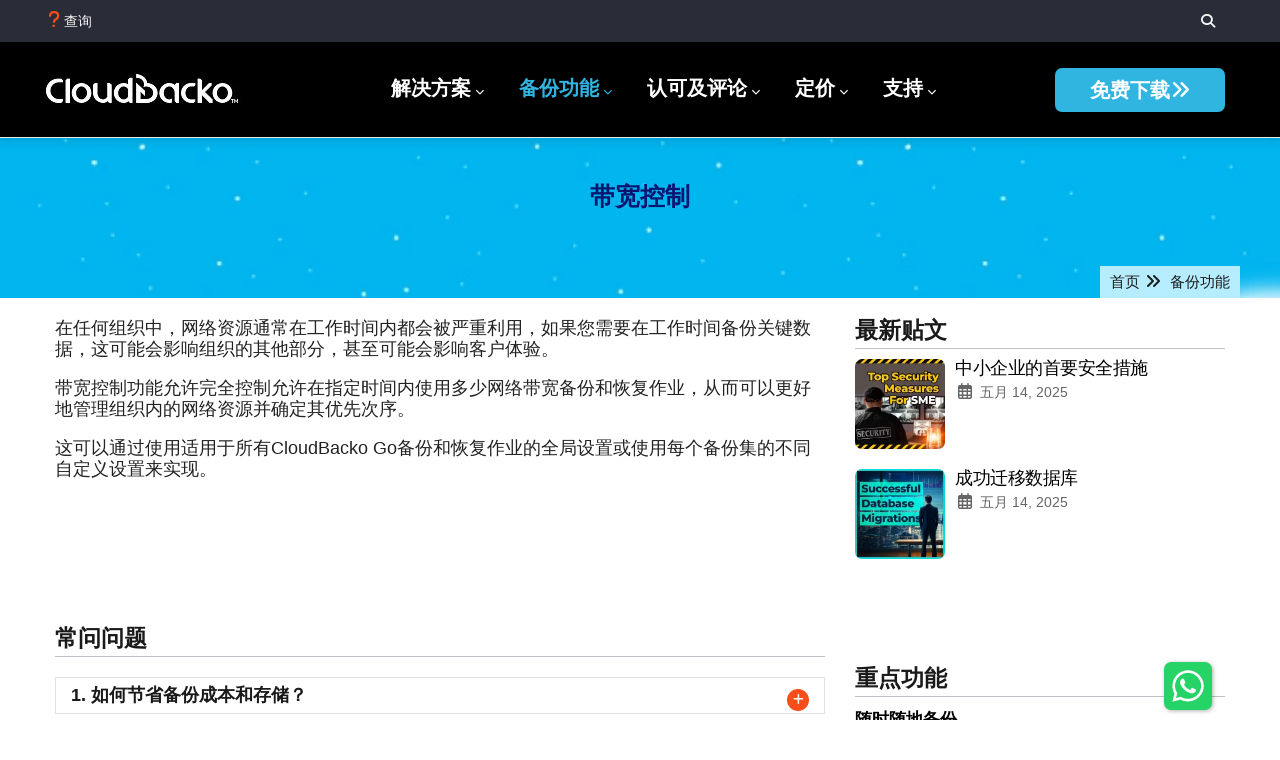

--- FILE ---
content_type: text/html; charset=UTF-8
request_url: https://www.cloudbacko.com/zh-hans/backup-features/hightlights/bandwidth-control
body_size: 20435
content:
<!DOCTYPE html>
<html lang="zh-hans" dir="ltr" prefix="og: https://ogp.me/ns#">
  <head> 
    <meta charset="utf-8" />
<meta name="description" content="带宽控制功能允许完全控制允许在指定时间内使用多少网络带宽备份和恢复作业，从而可以更好地管理组织内的网络资源并确定其优先次序。" />
<link rel="canonical" href="https://www.cloudbacko.com/zh-hans/backup-features/hightlights/bandwidth-control" />
<meta property="og:site_name" content="云备酷" />
<meta property="og:type" content="website" />
<meta property="og:url" content="https://www.cloudbacko.com/zh-hans/backup-features/hightlights/bandwidth-control" />
<meta property="og:title" content="带宽控制 | 云备份及灾备方案 | 只售 $1 | 云备酷" />
<meta property="og:description" content="带宽控制功能允许完全控制允许在指定时间内使用多少网络带宽备份和恢复作业，从而可以更好地管理组织内的网络资源并确定其优先次序。" />
<meta property="og:image" content="http://www.cloudbacko.com/marketing/cloudbacko-logo.jpg" />
<meta property="og:image:secure_url" content="https://www.cloudbacko.com/marketing/cloudbacko-logo.jpg" />
<meta property="og:image:type" content="image/jpeg" />
<meta property="og:image:width" content="500" />
<meta property="og:image:height" content="500" />
<meta property="og:image:alt" content="云备酷 logo" />
<meta property="og:updated_time" content="2023-02-07T00:00Z" />
<meta name="baidu-site-verification" content="codeva-o4PZ60Ve1F" />
<meta name="yandex-verification" content="bc9dc00648fe3dbe" />
<link rel="alternate" hreflang="x-default" href="https://www.cloudbacko.com/en/backup-features/hightlights/bandwidth-control" />
<link rel="alternate" hreflang="en" href="https://www.cloudbacko.com/en/backup-features/hightlights/bandwidth-control" />
<link rel="alternate" hreflang="zh-hans" href="https://www.cloudbacko.com/zh-hans/backup-features/hightlights/bandwidth-control" />
<link rel="alternate" hreflang="zh-hant" href="https://www.cloudbacko.com/zh-hant/backup-features/hightlights/bandwidth-control" />
<meta name="Generator" content="Drupal 10 (https://www.drupal.org)" />
<meta name="MobileOptimized" content="width" />
<meta name="HandheldFriendly" content="true" />
<meta name="viewport" content="width=device-width, initial-scale=1.0" />
<style></style>
<link rel="icon" href="/sites/default/files/Favicon.svg" type="image/svg+xml" />
<script src="/sites/default/files/google_tag/googletagmanager/google_tag.script.js?t8wmrv" defer></script>

    <title>带宽控制 | 云备份及灾备方案 | 只售 $1 | 云备酷</title>
    <link rel="stylesheet" media="all" href="/sites/default/files/css/optimized/css_XIR440TAxYR9Gl3CgqWAlxY6qU-HaUBdp2ddd2LlAOU.l_5ZkiCBh5EcPa_3_oVW7iVMoKNAq5rw47oEzn5A4uM.css?t8wmrv" />
<link rel="stylesheet" media="all" href="/sites/default/files/css/optimized/css_PAjb5Z3ryuMYzBJAtWsCcQXfVZJqY9qtL2K-dwqhAbs.x5nsh_uKblK9k6iDq9xx7vDex30jZc5ML0YXij4JCf0.css?t8wmrv" />
<link rel="stylesheet" media="all" href="/sites/default/files/css/optimized/css_17rasLiXFx23Z2oEFfUSkfck4YgW8f2ZzdVm7nPCCzM.g1uXGwNn2HpE6NbJGbnMjYWIh7kyfoVz_UhSlBh2o3s.css?t8wmrv" />
<link rel="stylesheet" media="all" href="/sites/default/files/css/optimized/css_unLLpsertwZz9Z9QEvnlYryuKZ1HsTEmAqeKzDBTyKw.PZJw_IXbQZH7i6WEC-FHNDBoI3_PTyzLEmC7wWy4oTU.css?t8wmrv" />
<link rel="stylesheet" media="all" href="/sites/default/files/css/optimized/css_YrCzCf7pU1BFfIfl4hNgwJnBStc9Chn7w0Xe0xpFgls.8xdGy7dXc6zJNYRxgF4k0vgBhKloby5N-_V1MMOlg8A.css?t8wmrv" />
<link rel="stylesheet" media="all" href="/sites/default/files/css/optimized/css_HxG5Ih940evghPAkLD9pEVmfSl4mubvhk5atsI8REHw.FEwrmWV0ovFgA4SIWN6G3FrTSG-0_hSl1aedE0CG52M.css?t8wmrv" />
<link rel="stylesheet" media="all" href="/sites/default/files/css/optimized/css_B0nVmGqOtCh9oOGx6mrNnoqgLMfDkZb2J5yRn1lQHYo.KNMtBlCBCom77JyoWGB48Q3ueDS7rzZa_7XYX8jrDaA.css?t8wmrv" />
<link rel="stylesheet" media="all" href="/sites/default/files/css/optimized/css_igrOYFRRxJm_-0P0IB1nWLM0Ff7vE3cec3GX-Ftjejs.eYuzxX6GcmG8wPZRhL7aCvvGdgilCJbuAMMEoRSvz4o.css?t8wmrv" />
<link rel="stylesheet" media="all" href="/sites/default/files/css/optimized/css_Uby3rzCxJzvOhUkeNQbv207gI2sKWeSCZgTd0DtgZaw.Sk-ip5PYfIjxUJ83DbxAtt7sIYi2qRj5I2X4c7e8Vm0.css?t8wmrv" />
<link rel="stylesheet" media="all" href="/sites/default/files/css/optimized/css_-N2Sz3-H4shI3J0PH9GU-olFR7WcE82EH5_GLHUfqrE.kpMc62oK0cmz6PxvM1ud_W8MfI7jbwibsQJBwUKnj6o.css?t8wmrv" />
<link rel="stylesheet" media="all" href="/sites/default/files/css/optimized/css_671XxCgX6G9wQV67aSee0uIv6jRPrrvpl9PTRfz_mnc.b0Zuw7zuYwqRxAI1V79cTc_023d639V2bQ6KyuEtbY0.css?t8wmrv" />
<link rel="stylesheet" media="all" href="/sites/default/files/css/optimized/css_2vRh6phawMGiXfZ6ZGHshNhjEyWhCI0KTmyz8QTVCs4.KZBkzzAnxe-rSrbfNF3hMC36Vi24PspRllNxk4SA9Ww.css?t8wmrv" />
<link rel="stylesheet" media="all" href="/sites/default/files/css/optimized/css_SEEWLKiEPZtZO9bMZ1LAaJpJ6mt2pTuoH96_FNS7IJE.PQ-2T_xzJKQYbbkpGgIM9A4s115DO680EaZM47Z16XI.css?t8wmrv" />
<link rel="stylesheet" media="all" href="/sites/default/files/css/optimized/css_NmUgawvcz1i1ptz6uxhPwKXyhKfSP-gyjRYGE9BGVU0.2mNgp1qsab5wdrSlpKLQv707xKZ0u6LnqctpgDVxkVk.css?t8wmrv" />
<link rel="stylesheet" media="all" href="/sites/default/files/css/optimized/css_AxHuTdndHDB7lsVMnPcFArSHx3IYNob-jac94-3KL4A.0Qb5zpcCHmzpoF5ZOnDsfklWZn6rg3JsnrG0c7cJ-44.css?t8wmrv" />
<link rel="stylesheet" media="all" href="/sites/default/files/css/optimized/css_0K6cWILgXhi41DbPEadOpa5oYJKnmMK9Ty5KFerhw8U.fLPfLB0XwmNrMgpuaRfK4T-BBNy7nDIXycFgFzdHoEQ.css?t8wmrv" />
<link rel="stylesheet" media="all" href="/sites/default/files/css/optimized/css_HH4FqsCv-HpT6HKf2W1p5qfM12l8r3LJd0kmNjDZcHw.pYA92qiAPS662AtCQt6lMeZYgkI683UmfkdP-4BIymA.css?t8wmrv" />
<link rel="stylesheet" media="all" href="/sites/default/files/css/optimized/css_aEfb7hzRKQIYrHKfdjMRFwLU9lpR9tngbCwflfrXSwM.qAT_vNKdppWlPfwRvdNPIJfErkIfxMw2j_eesucANOI.css?t8wmrv" />
<link rel="stylesheet" media="all" href="/sites/default/files/css/optimized/css_5ml1cpTCmSvUI0PyHXE3RYqQJjtaQzJ0R0UvTUKj9Ok.NBaa9xsCtF_rCNvid3JjjAs77Sb-JtnwFbAZvmTkOJs.css?t8wmrv" />
<link rel="stylesheet" media="all" href="/sites/default/files/css/optimized/css_oWdMk8adRCnq5Us_NE4yfsRrrMBtDn4az6vDk0yj_LY.rVZUafCtDI9wJ1aIKiKbkHbqlFKkRAdbAi1oe6ibtVk.css?t8wmrv" />
<link rel="stylesheet" media="all" href="/sites/default/files/css/optimized/css_bAws5hRd6ARD6ycBtA2N-13D17KZjIek3--RS4HM5mw.iYAOG3cqjL8xbZP76DVpWZg7FUdQeTPciolJGA3Mqx4.css?t8wmrv" />
<link rel="stylesheet" media="all" href="/sites/default/files/css/optimized/css_oRFwEh9V9nh44XsWazEIDda0HOlbwAZI8JLcBO3pQiQ.NqIYIa7J2IRUNntOamZ72-wnVqYCrGcltEe83DET7dQ.css?t8wmrv" />
<link rel="stylesheet" media="all" href="/sites/default/files/css/optimized/css_VCkbDmg0SLEqe1FkpnscJBcIvp4YpD8D2rnszMGiD9I.w7KXzcXIMEl758WLWzE0dzgGF-WL7HFpRymsg87Mdb8.css?t8wmrv" />
<link rel="stylesheet" media="all" href="/sites/default/files/css/optimized/css_UA_CwGvRSjDmBfrXQ5Se_bXW5UlJ7nnj3MydqUXND5I.q2RZagui744TZe5qdujuUEZkLIpxsPNRLE3aAmOCpBU.css?t8wmrv" />
<link rel="stylesheet" media="all" href="/sites/default/files/css/optimized/css_vC3FKnNsN_aZMdXd31EuUAu6Kvgst3g3U49h4FB7imQ.5uQPomcTE0IDyu0ujZNiqMdfXDN_AuJeAHI6JY7vZuo.css?t8wmrv" />
<link rel="stylesheet" media="all" href="/sites/default/files/css/optimized/css_94r1kNmNq_gxT50HkOXITkPIzlHKSK_vYoU0r3Yy104.xec432FhInEOmmuzpirN8_AIshw9S2qTz9omKRFDLtI.css?t8wmrv" />
<link rel="stylesheet" media="all" href="/sites/default/files/css/optimized/css_JKWVud7xSMq2LRKisbA9k0lYtlQlaQjPeWG5TObdaCw.JgwaLRCfB3c4Jdw5NcWqdax-tiAe9FwpsMsP5ls4QWk.css?t8wmrv" />
<link rel="stylesheet" media="all" href="/sites/default/files/css/optimized/css_R6QYpslCY0aAu_-ABGvaCqTq3MmL0P0RnCsxlzOSXQ4.RdH19s-RN0bEXdaXsajztxnALYs_Z43H_Cdm1U4ar24.css?t8wmrv" />
<link rel="stylesheet" media="all" href="/sites/default/files/css/optimized/css_EDcoeQA4jGyaCQ4BBw8OrLqdw3UIgm5TQtRvlLNOZLM.Ef7W2wbjeW4DI2p-KhZjldW3IaX-B_e0OnHRFKpX6DM.css?t8wmrv" />
<link rel="stylesheet" media="all" href="/sites/default/files/css/optimized/css_j0evsdgNyHUa9UO-Mj9_7eLOFg8bBV2n6j9RA-bPSn0.hMqc6JEQAQ-eTvTX89DBkkzQYjwgy_QCBPm0vWmexZc.css?t8wmrv" />
<link rel="stylesheet" media="all" href="/sites/default/files/css/optimized/css_ah084g5cFWSZZ7otMvFhDgxsB8ArtOhtvsw7aW5PnPY.QnzaI8F6C_BBb0zJn0QTtaQgzmCtN6wzKuoHH31M5rg.css?t8wmrv" />
<link rel="stylesheet" media="all" href="/sites/default/files/css/optimized/css_FeWc00OyXY0bUlPju9zLcO9Gv7d9QaLb8Ig_BjLz9_M.zK6yzh85PL6b5SByg9P1aGrC6JeG3Tjn69KFAuCMYZU.css?t8wmrv" />
<link rel="stylesheet" media="all" href="/sites/default/files/css/optimized/css_aSOO_ADqnJyRERkjcWfPJnJtj1e-2itQN7QtODyImrw.yAUJicevkPaHWRbtWbacPvY4opoM-LtDQlGmHmuXr2Q.css?t8wmrv" />


    <script type="application/json" data-drupal-selector="drupal-settings-json">{"path":{"baseUrl":"\/","pathPrefix":"zh-hans\/","currentPath":"node\/234","currentPathIsAdmin":false,"isFront":false,"currentLanguage":"zh-hans"},"pluralDelimiter":"\u0003","suppressDeprecationErrors":true,"ajaxPageState":{"libraries":"eJxli1EOwyAMQy_UwZGqUFKULQ2IhG7s9JsqTe3Ej2U9-y1ZAr194hyAb2qdSdK0HHTWFvxZnT5IXMQVGtv1MsgVfaytALtYcwnNLMuUYCfQuUDC0IgjVj8iB6po6taaxVDiz1Km78rQT-uCBku7Gm4-gOK0Ez7VH-ngDq8_sOXYGD-YdmbZ","theme":"conbiz_sub","theme_token":null},"ajaxTrustedUrl":{"\/zh-hans\/search\/node":true},"views":{"ajax_path":"\/zh-hans\/views\/ajax","ajaxViews":{"views_dom_id:3ddcb5b90f65c588844d0ccee5d93b64ec9300223d914b2203f575c8548b928c":{"view_name":"post_other","view_display_id":"block_7","view_args":"","view_path":"\/node\/782","view_base_path":"blogs-grid","view_dom_id":"3ddcb5b90f65c588844d0ccee5d93b64ec9300223d914b2203f575c8548b928c","pager_element":0}}},"user":{"uid":0,"permissionsHash":"5736a521c3edba7c4400e76942e03021896cf78e62775c3d250fdfbf66572f02"}}</script>
<script src="/sites/default/files/js/optimized/js_qjHDnoa9ojmTNY8DnqLveiWugK5-M5pI81wB8b9i2_s._JqT3SQfawRcv_BIHPThkBvs0OEvtFFmqPF_lYI_Cxo.js?v=3.7.1"></script>
<script src="/sites/default/files/js/optimized/js_kYifGfxUyfbnweZkWNLB57vjt4axRXgUMxtVcqZe3VM.nzU0JBTfKg3r0sf4qDJdm2AM4wVbbV5YhrfYW6z94Ic.js?t8wmrv"></script>
<script src="/sites/default/files/js/optimized/js_gNWyRxy3CWhxsUuUk436DCPbWvPzak2uq911H2ZRk8c.Dh7V0GFLBZUm90QIbq5Ib_xpCzCpnxz9M1B5SQjEugQ.js?v=10.3.8"></script>
<script src="/sites/default/files/js/optimized/js_yZbLzZDh_HEH8kAzhwRnYFXPrdPhd8B-bNEUauOjgww.3e8uYEWg0Iy_sBOIoZAFaQ5jbyt8hRdn-rkm5Mq-SSQ.js?v=10.3.8"></script>
<script src="/sites/default/files/js/optimized/js_JlaCRefKoJUhxHEN3ta5NKsKtnG2oJAjlVqNpzRO1KI.9c-HyxC9gq1DvT4FXgqLkUrIXsAG1egq4xzXF4I0LfI.js?v=10.3.8"></script>
<script src="/sites/default/files/js/optimized/js_RpcYqjEjX_uUQht7opDZd_RUdCWTlxcVQOu5wOyabFI.7TUtIPulLmsJ0bRk5cCU2HkrRr_0954abapSHNVuQr4.js?v=10.3.8"></script>
<script src="/sites/default/files/js/optimized/js_DLHNB482FzJAwAJTUr1PXPegNsHmmhN_SAWKZ5Tvh7I.5XChs56qkvumCbt5nbU3ovGH3OZmZ1i5UU3NMW2nsns.js?v=10.3.8"></script>
<script src="/sites/default/files/js/optimized/js_zP16hPloJeiGsKExnNwDBGul8L-ojnKNZ8vsGicubuc.l2bTCidI7e4jZz_5rLiggbl2EfMRcs5h1a8RtdCJHIA.js?v=10.3.8"></script>
<script src="/sites/default/files/js/optimized/js_63p--PFCLwiMSidr01gjIG8tFMCy6C3FWOZBy8Bh_ps.3ACPZJxGPGvZ6PWyrr6nwNC10Tqh2DfAzNEXNwYke2g.js?v=10.3.8"></script>
<script src="/sites/default/files/js/optimized/js__IUDspHGDhXix6GgYMbAZtByuLszzsE4ysmSQd_-DcY.Vp-hFX4ItvbkwJEPqVqVI3fSztR7wVXtRHrsYio27oQ.js?v=10.3.8"></script>
<script src="/sites/default/files/js/optimized/js_GFEd1yXlzzW3dFZaSs5axtuebHP1uLw3TGErvuiBbC4.9uneBSZBqIm6ZUGpOBl-wS4ABsgR9Zl3pRkZcj2jX0E.js?v=10.3.8"></script>
<script src="/sites/default/files/js/optimized/js_0yO3ODzxdKxWirPHqoKDFK1hVXHFxajBm0SBK-4P9VA.M642KAHfZ2DRl_62QksxzUo8DwTLXDkOP1-5zsGXt2U.js?v=10.3.8"></script>
<script src="/sites/default/files/js/optimized/js_YASr0PDq1g_-Zo66CNpv9Vy8G3P8A9z3ZLLbQA8RUC8.JJZ3-kHqG3JZ25g7bBP9VHD6YxcVhJNXErIkkOkm9Uw.js?v=10.3.8"></script>
<script src="/sites/default/files/js/optimized/js_-zhtrE8ldaHo3NCmDyJzH1GNeAvqq2QVGpa6XpTdqqQ.oiQOihoPw_FDu54oXBfVnVHUFT2m55BD5EI-OE_EBww.js?v=10.3.8"></script>
<script src="/sites/default/files/js/optimized/js_fqGEXQrVEOCsOZN-H_poqcqqP70u2SDxR4dCWz6xpTc.lub7lG4bj4-3Q-vTFLZQLrL9X6XHzw-dOhWjuyb3080.js?v=10.3.8"></script>
<script src="/sites/default/files/js/optimized/js_ZRcL37BN6M-3I5n9-vCPs8zk4lTY347oZB-DA9qV5cE.FAwb8-6KNYkyweiIvflSvNnmjbzKr6xoOmTjtAlhYkc.js?v=10.3.8"></script>
<script src="/sites/default/files/js/optimized/js__rNGDZ9GFDjCjMc1wTzgetckuaSNozAD3ChWYBpolBg.P93G0oq6PBPWTP1IR8Mz_0jHHUpaWL0aBJTKauisG7Q.js?v=10.3.8"></script>
<script src="/sites/default/files/js/optimized/js_IK_8tM5w-UbrPEhr72yJyZI5UM8u-l2Tn2snNPTVYIk.w7AIVxk_mscnIeEpf6cg_DrmZI5eDJ0ljJD03nUcMZ0.js?v=10.3.8"></script>
<script src="/sites/default/files/js/optimized/js_JWxXxKzObKqiOn0cGZv4XiXZxQe6MUnRaWK19yDkZUo.csRiCT8g1dvo6JpjWg_mB08oqJdoGmCLEun2N51DpWY.js?v=1.x"></script>
<script src="/sites/default/files/js/optimized/js_il0lPinzIVdqm9Rc77SJ8SE59k6J_QEXc5CQq1bHTY8.crLfVQFHBFOr13neo210LnqJYM9enYaXou878thw3n4.js?v=1.x"></script>
<script src="/sites/default/files/js/optimized/js_se_C2azTnDjn9fUQdVFFn8f7DwsdxJY38891yjUrJPA.D8TbErDVif0Xs-Q8O6TNymQYORZjdiS_5ZqtcpkoQoQ.js?v=1.x"></script>
<script src="/sites/default/files/js/optimized/js_pGoPlZFbEe4hrNXJSL91vm9oALIFnC-znCG0kU2GcOM.a-9BuuMQ4rVpjd8D5PHcpRB48n7m3XvUyFenVaXES34.js?v=1.x"></script>
<script src="/sites/default/files/js/optimized/js_LJV--rtBbuD2SQWQdY78hryrN63fRi3xxKAE4M-r5yI.qjo5XCe_rwIO0I2A1EuEcNInkznChk1LmcHFFSD8eOA.js?v=1.x"></script>
<script src="/sites/default/files/js/optimized/js_Q83b_LSBEfueNMokYkrYaLvuSg4ZccmCJwLR8FJnPlU.9GQ43GngBmhP0iVKA1zVj6j8kncga98PjJoni7-8h1Y.js?v=1.x"></script>
<script src="/sites/default/files/js/optimized/js_zrUwD_sJLM31V-VaCzS8CYXOlGlBovlRmqg0vF2IKWw.ONpfDD_UccWijQPXFVq6QWriViukpzoso5ILGeS0emM.js?v=1.x"></script>
<script src="/sites/default/files/js/optimized/js_Ti4DATZdmEePynZa1mY8plWTjqQPuWGu9GFaBUiu5BI.ONpfDD_UccWijQPXFVq6QWriViukpzoso5ILGeS0emM.js?v=1.x"></script>
<script src="/sites/default/files/js/optimized/js_IFSEmsTqJTDnzWj_mMLMQV6mC7m9rgTOpxUCX8v4vGE.3YMe2eC_Ws1EvNqpL101f2W6n7i4OeYKnQryPf0LaPc.js?v=1.x"></script>
<script src="/sites/default/files/js/optimized/js_x_iGZzHqs7mzCTu5ugkVN1ey6-EzhQXsrX7PlSgWqgA.4KJE9Kzo5pXDqgNpe53TSfXxq7rol02H6HknSAgwVZU.js?v=1.x"></script>
<script src="/sites/default/files/js/optimized/js_vI5tqn-jK2LhWg9NGPbhsLkivR5QjNrKV9j-JxX57Rk.gkV8ntPEoF18rV0XCqiCR1E8f8ICacHqOtjTHhc4fz0.js?v=1.x"></script>
<script src="/sites/default/files/js/optimized/js_N0-OqsExwmuP6WlTIHoS88CCPHrY8svmNqebW-p8AkA.xVwQ84MWuegixVJ-4VyE7v3fnSGsKUoymV7qOMWW7LM.js?v=10.3.8"></script>
<script src="/sites/default/files/js/optimized/js_Q4jz_3JQarpuhW9vdng4Jm6hYQrXqas55fIzoG3M1os.1nG_FGsgq-lT9d4ZTlOWx0DKwf08s4juRUy1Zi6iAog.js?v=10.3.8"></script>


    

    
          <style class="style-customize">:root { }</style>
    
    
    <script src="https://cdn.onesignal.com/sdks/web/v16/OneSignalSDK.page.js" defer></script>
    <script>
      window.OneSignalDeferred = window.OneSignalDeferred || [];
      OneSignalDeferred.push(async function(OneSignal) {
        await OneSignal.init({
          appId: "874f54e3-437c-41bd-bf6c-4776e7e77a8f",
        });
      });
    </script>
  </head>

  
  <body class="gavias-pagebuilder layout-no-sidebars wide path-node node--type-feature">

    <a href="#main-content" class="visually-hidden focusable">
      跳转到主要内容
    </a>

      

    <noscript><iframe src="https://www.googletagmanager.com/ns.html?id=GTM-TX2LS5" height="0" width="0" style="display:none;visibility:hidden"></iframe></noscript>
      <div class="dialog-off-canvas-main-canvas" data-off-canvas-main-canvas>
    <div class="gva-body-wrapper">
	<div class="body-page gva-body-page">
	   <header id="header" class="header-default">
  
      <div class="topbar">
      <div class="container">
        <div class="row">
          <div class="col-12">
            <div class="topbar-content-inner clearfix has-language-block"> 
              <div class="topbar-content">  <div>
    <div id="block-topbar" class="block block-block-content block-block-contenta87cb642-bb80-4bd8-9bb0-ed5e2d4da5e0 no-title">
  
    
      <div class="content block-content">
      
            <div class="field field--name-body field--type-text-with-summary field--label-hidden field__item"><div class="topbar-information d-xl-block d-lg-block d-md-block d-sm-block d-none2">
         <ul class="infor-list">
            <li><a href="/zh-hans/support/company/contact-us"><i class="fa fa-question"></i>查询</a></li>
         </ul>
      </div></div>
      
    </div>
  </div>

  </div>
</div>
              <div class="topbar-right">
                              <div class="gva-search-region search-region">
                  <span class="icon"><i class="fas fa-search"></i></span>
                  <div class="search-content">  
                      <div>
    <div class="search-block-form block block-search container-inline" data-drupal-selector="search-block-form" id="block-searchform" role="search">
  
    
      <form action="/zh-hans/search/node" method="get" id="search-block-form" accept-charset="UTF-8" class="search-form search-block-form">
  <div class="js-form-item form-item js-form-type-search form-item-keys js-form-item-keys form-no-label">
      <label for="edit-keys" class="visually-hidden">搜索</label>
        <input title="请输入您想搜索的关键词。" data-drupal-selector="edit-keys" type="search" id="edit-keys" name="keys" value="" size="15" maxlength="128" class="form-search" />

        </div>
<input data-drupal-selector="edit-advanced-form" type="hidden" name="advanced-form" value="1" />
<input data-drupal-selector="edit-f-0" type="hidden" name="f[0]" value="language:zh-hans" />
<div data-drupal-selector="edit-actions" class="form-actions js-form-wrapper form-wrapper" id="edit-actions"><input class="search-form__submit button js-form-submit form-submit" data-drupal-selector="edit-submit" type="submit" id="edit-submit" value="搜索" />
</div>

</form>

  </div>

  </div>

                  </div>  
                </div>
                                            <div class="language-region">  <div>
    <div id="block-dropdownlanguage" class="block block-dropdown-language block-dropdown-languagelanguage-interface no-title">
  
    
      <div class="content block-content">
        <div class="dropbutton-wrapper" data-drupal-ajax-container><div class="dropbutton-widget"><ul class="dropdown-language-item dropbutton"><li class="zh-hans"><span class="language-link active-language">简体中文</span></li><li class="en"><a href="/en/backup-features/highlights/bandwidth-control" class="language-link" hreflang="en">English</a></li><li class="zh-hant"><a href="/zh-hant/backup-features/hightlights/bandwidth-control" class="language-link" hreflang="zh-hant">繁體中文</a></li></ul></div></div>
    </div>
  </div>

  </div>
</div>
                            </div>
            </div>  
          </div>
        </div>
      </div>
    </div>
  
            

   <div class="header-main gv-sticky-menu">
      <div class="container header-content-layout">
          <div class="row">
            <div class="col-12">
              <div class="header-main-inner p-relative">
                <div class="header-inner clearfix">
                  <div class="branding">
                                            <div>
    

      <a href="/zh-hans" title="首页" rel="home" class="site-branding-logo">
	  	  	        <img class="logo-site" srcset="/sites/default/files/images/site-logo-3x.webp 3x, /sites/default/files/images/site-logo-2x.webp 2x, /sites/default/files/images/site-logo-1x.webp 1x" src="/sites/default/files/images/site-logo.jpg" width="196" height="32" alt="首页" />			
	  		
	      </a>
      

  </div>

                                      </div>
                  
                  <div class="main-menu">
                    <div class="area-main-menu">
                      <div class="area-inner">
                        <div class="gva-offcanvas-mobile">
                          <div class="close-offcanvas hidden"><i class="fa fa-times"></i></div>
                          <div class="main-menu-inner">
                                                            <div>
    <nav aria-labelledby="block-mainnavigation-menu" id="block-mainnavigation" class="block block-menu navigation menu--main">
          
  
  <h2  class="visually-hidden block-title block-title" id="block-mainnavigation-menu"><span>简体中文menu</span></h2>
  
  <div class="block-content">
                 
<div class="gva-navigation">

              <ul  class="clearfix gva_menu gva_menu_main">
      
                             
         
                  
            <li  class="menu-item menu-item--expanded  gva-mega-menu megamenu menu-grid menu-columns-3">
        <a data-link_id="link-1566944959" href="/zh-hans/solutions">          解决方案<span class="icaret nav-plus fas fa-chevron-down"></span>        </a>
          
                      <ul class="menu sub-menu">
                              
            <li  class="menu-item menu-item--expanded">
        <a data-link_id="link-16006309" href="/zh-hans/solutions/backup-cloud-services">          云备份<span class="icaret nav-plus fas fa-chevron-down"></span>        </a>
          
                      <ul class="menu sub-menu">
                              
            <li  class="menu-item">
        <a data-link_id="link-54442256" href="/zh-hans/solutions/backup-microsoft-365">          微软365        </a>
          
              </li>
                          
            <li  class="menu-item">
        <a data-link_id="link-660749641" href="/zh-hans/solutions/backup-cloud-services/microsoft-azure">          微软Azure        </a>
          
              </li>
                          
            <li  class="menu-item">
        <a data-link_id="link-1402019418" href="/zh-hans/solutions/backup-cloud-services/onedrive">          OneDrive        </a>
          
              </li>
                          
            <li  class="menu-item">
        <a data-link_id="link-1939791280" href="/zh-hans/solutions/backup-cloud-services/amazon-s3-buckets">          亚马逊 S3        </a>
          
              </li>
                          
            <li  class="menu-item">
        <a data-link_id="link-1883441939" href="/zh-hans/solutions/backup-wasabi">          Wasabi        </a>
          
              </li>
                          
            <li  class="menu-item">
        <a data-link_id="link-1329252249" href="/zh-hans/solutions/backup-cloud-services/google-drive">          谷歌硬盘        </a>
          
              </li>
                          
            <li  class="menu-item">
        <a data-link_id="link-1742448868" href="/zh-hans/solutions/backup-cloud-services/google-cloud">          谷歌云存储        </a>
          
              </li>
                          
            <li  class="menu-item">
        <a data-link_id="link-658071188" href="/zh-hans/solutions/backup-cloud-services/dropbox">          Dropbox        </a>
          
              </li>
                          
            <li  class="menu-item">
        <a data-link_id="link-371830730" href="/zh-hans/solutions/backup-cloud-services/openstack">          OpenStack        </a>
          
              </li>
                          
            <li  class="menu-item">
        <a data-link_id="link-1100250984" href="/zh-hans/solutions/backup-cloud-services/rackspace">          Rackspace        </a>
          
              </li>
                          
            <li  class="menu-item">
        <a data-link_id="link-1333270648" href="/zh-hans/solutions/backup-cloud-services/backblaze">          Backblaze        </a>
          
              </li>
                          
            <li  class="menu-item">
        <a data-link_id="link-362421312" href="/zh-hans/solutions/backup-cloud-services/amazon-s3-compatible">          AWS S3 兼容存储        </a>
          
              </li>
                          
            <li  class="menu-item">
        <a data-link_id="link-2115523969" href="/zh-hans/solutions/backup-cloud-services/FTP">          FTP服务器        </a>
          
              </li>
                          
            <li  class="menu-item">
        <a data-link_id="link-1268765049" href="/zh-hans/solutions/backup-cloud-services/SFTP">          SFTP服务器        </a>
          
              </li>
        </ul>
        </li>
                          
            <li  class="menu-item menu-item--expanded">
        <a data-link_id="link-1358679663" href="/zh-hans/solutions/backup-on-premises-systems">          本地系统备份<span class="icaret nav-plus fas fa-chevron-down"></span>        </a>
          
                      <ul class="menu sub-menu">
                              
            <li  class="menu-item">
        <a data-link_id="link-1170453906" href="/zh-hans/solutions/backup-on-premises-systems/Linux-bare-metal-backup">          Linux 裸机        </a>
          
              </li>
                          
            <li  class="menu-item">
        <a data-link_id="link-72781924" href="/zh-hans/solutions/backup-on-premises-systems/backup-postresql">          PostgreSQL        </a>
          
              </li>
                          
            <li  class="menu-item">
        <a data-link_id="link-1103161762" href="/zh-hans/solutions/backup-on-premises-systems/backup-tibero">          Tibero        </a>
          
              </li>
                          
            <li  class="menu-item">
        <a data-link_id="link-1920812907" href="/zh-hans/solutions/backup-on-premises-systems/backup-servers-desktops-notebooks">          服务器/台式机/笔记本电脑        </a>
          
              </li>
                          
            <li  class="menu-item">
        <a data-link_id="link-635989226" href="/zh-hans/solutions/backup-file">          文件        </a>
          
              </li>
                          
            <li  class="menu-item">
        <a data-link_id="link-1036832878" href="/zh-hans/solutions/backup-on-premises-systems/vmware">          VMware        </a>
          
              </li>
                          
            <li  class="menu-item">
        <a data-link_id="link-839836209" href="/zh-hans/solutions/backup-on-premises-systems/hyper-v">          Hyper-V        </a>
          
              </li>
                          
            <li  class="menu-item">
        <a data-link_id="link-102590908" href="/zh-hans/solutions/backup-on-premises-systems/qnap-synology-nas">          Synology &amp; QNAP NAS        </a>
          
              </li>
                          
            <li  class="menu-item">
        <a data-link_id="link-1441803700" href="/zh-hans/solutions/backup-on-premises-systems/microsoft-exchange">          微软 Exchange 数据库        </a>
          
              </li>
                          
            <li  class="menu-item">
        <a data-link_id="link-1527205584" href="/zh-hans/solutions/backup-on-premises-systems/microsoft-exchange-mailbox">          微软Exchange 邮箱        </a>
          
              </li>
                          
            <li  class="menu-item">
        <a data-link_id="link-982310683" href="/zh-hans/solutions/backup-on-premises-systems/microsoft-sql">          微软SQL 服务器        </a>
          
              </li>
                          
            <li  class="menu-item">
        <a data-link_id="link-1416785611" href="/zh-hans/solutions/backup-on-premises-systems/oracle">          甲骨文        </a>
          
              </li>
                          
            <li  class="menu-item">
        <a data-link_id="link-1918904470" href="/zh-hans/solutions/backup-on-premises-systems/mysql">          MySQL        </a>
          
              </li>
                          
            <li  class="menu-item">
        <a data-link_id="link-1747838737" href="/zh-hans/solutions/backup-on-premises-systems/mariadb">          MariaDB        </a>
          
              </li>
                          
            <li  class="menu-item">
        <a data-link_id="link-1806455544" href="/zh-hans/solutions/backup-on-premises-systems/windows-system-backup">          Windows系统备份        </a>
          
              </li>
                          
            <li  class="menu-item">
        <a data-link_id="link-1676114017" href="/zh-hans/solutions/backup-on-premises-systems/windows-system-state-backup">          Windows系统状态        </a>
          
              </li>
        </ul>
        </li>
                          
            <li  class="menu-item menu-item--expanded">
        <a data-link_id="link-798929269" href="/zh-hans/solutions/backup-portable-devices">          便携式设备备份<span class="icaret nav-plus fas fa-chevron-down"></span>        </a>
          
                      <ul class="menu sub-menu">
                              
            <li  class="menu-item">
        <a data-link_id="link-121966864" href="/zh-hans/solutions/backup-portable-devices/android">          安卓        </a>
          
              </li>
                          
            <li  class="menu-item">
        <a data-link_id="link-1300254003" href="/zh-hans/solutions/backup-portable-devices/ios">          iOS        </a>
          
              </li>
        </ul>
        </li>
        </ul>
        </li>
                         
         
                  
            <li  class="menu-item menu-item--expanded menu-item--active-trail  gva-mega-menu megamenu menu-grid menu-columns-3">
        <a data-link_id="link-1806992868" href="/zh-hans/backup-features">          备份功能<span class="icaret nav-plus fas fa-chevron-down"></span>        </a>
          
                      <ul class="menu sub-menu">
                              
            <li  class="menu-item menu-item--expanded">
        <a data-link_id="link-1396666003" href="/zh-hans/backup-features/new">          新功能<span class="icaret nav-plus fas fa-chevron-down"></span>        </a>
          
                      <ul class="menu sub-menu">
                              
            <li  class="menu-item">
        <a data-link_id="link-295579177" href="/zh-hans/backup-features/new/immutable-backup">          不可变备份        </a>
          
              </li>
                          
            <li  class="menu-item">
        <a data-link_id="link-1476084658" href="/zh-hans/backup-features/new/restore-drill">          恢复演练        </a>
          
              </li>
                          
            <li  class="menu-item">
        <a data-link_id="link-696290773" href="/zh-hans/backup-features/new/data-deduplication">          重复数据消除        </a>
          
              </li>
                          
            <li  class="menu-item">
        <a data-link_id="link-1824908444" href="/zh-hans/backup-features/new/microsoft-team">          Microsoft Teams 备份        </a>
          
              </li>
                          
            <li  class="menu-item">
        <a data-link_id="link-610823102" href="/zh-hans/backup-features/new/application-aware-vss">          快速VM 备份应用        </a>
          
              </li>
        </ul>
        </li>
                          
            <li  class="menu-item menu-item--expanded menu-item--active-trail">
        <a data-link_id="link-549787154" href="/zh-hans/backup-features/highlights">          重点功能<span class="icaret nav-plus fas fa-chevron-down"></span>        </a>
          
                      <ul class="menu sub-menu">
                              
            <li  class="menu-item">
        <a data-link_id="link-1584573752" href="/zh-hans/backup-features/highlights/anywhere-to-anywhere-backup">          随时随地备份        </a>
          
              </li>
                          
            <li  class="menu-item">
        <a data-link_id="link-1641883565" href="/zh-hans/backup-features/hightlights/live-vm-migration">          实时VM迁移        </a>
          
              </li>
                          
            <li  class="menu-item">
        <a data-link_id="link-1142513030" href="/zh-hans/backup-features/hightlights/vm-run-direct">          VM直接運行恢復        </a>
          
              </li>
                          
            <li  class="menu-item">
        <a data-link_id="link-1635198398" href="/zh-hans/backup-features/hightlights/granular-restore">          指定档案恢复        </a>
          
              </li>
                          
            <li  class="menu-item">
        <a data-link_id="link-484026171" href="/zh-hans/backup-features/hightlights/continuous-data-protection">          连续数据保护        </a>
          
              </li>
                          
            <li  class="menu-item">
        <a data-link_id="link-2018832000" href="/zh-hans/backup-features/hightlights/two-factor-authentication">          双因素认证（2FA）        </a>
          
              </li>
                          
            <li  class="menu-item">
        <a data-link_id="link-2062791381" href="/zh-hans/backup-features/hightlights/opendirect">          直接数据恢复        </a>
          
              </li>
                          
            <li  class="menu-item menu-item--active-trail">
        <a data-link_id="link-1044411070" href="/zh-hans/backup-features/hightlights/bandwidth-control">          带宽控制        </a>
          
              </li>
                          
            <li  class="menu-item">
        <a data-link_id="link-1057658638" href="/zh-hans/backup-features/hightlights/data-integrity-check">          完整数据检查        </a>
          
              </li>
                          
            <li  class="menu-item">
        <a data-link_id="link-1702881489" href="/zh-hans/backup-features/hightlights/multi-destination-backup">          多目标备份        </a>
          
              </li>
                          
            <li  class="menu-item">
        <a data-link_id="link-1497826004" href="/zh-hans/backup-features/highlights/archive-mobile-data">          备份Android/iOS设备        </a>
          
              </li>
        </ul>
        </li>
                          
            <li  class="menu-item menu-item--expanded">
        <a data-link_id="link-1529842688" href="/zh-hans/backup-features/general">          基本功能<span class="icaret nav-plus fas fa-chevron-down"></span>        </a>
          
                      <ul class="menu sub-menu">
                              
            <li  class="menu-item">
        <a data-link_id="link-1844538904" href="/zh-hans/backup-features/general/open-file-backup">          备份打开文件        </a>
          
              </li>
                          
            <li  class="menu-item">
        <a data-link_id="link-1124949752" href="/zh-hans/backup-features/general/backup-file-filter">          备份文件筛选器        </a>
          
              </li>
                          
            <li  class="menu-item">
        <a data-link_id="link-49103731" href="/zh-hans/backup-features/general/backup-notifications">          备份通知        </a>
          
              </li>
                          
            <li  class="menu-item">
        <a data-link_id="link-873296801" href="/zh-hans/backup-features/general/data-retention-policy">          数据保留策略        </a>
          
              </li>
                          
            <li  class="menu-item">
        <a data-link_id="link-1267473704" href="/zh-hans/backup-features/general/data-encryption">          数据加密        </a>
          
              </li>
                          
            <li  class="menu-item">
        <a data-link_id="link-1159051262" href="/zh-hans/backup-features/general/data-compression">          数据压缩        </a>
          
              </li>
                          
            <li  class="menu-item">
        <a data-link_id="link-1396468540" href="/zh-hans/backup-features/general/custom-scripts">          自定义备份前/后命令        </a>
          
              </li>
                          
            <li  class="menu-item">
        <a data-link_id="link-259727989" href="/zh-hans/backup-features/general/scheduling">          设定备份时间        </a>
          
              </li>
                          
            <li  class="menu-item">
        <a data-link_id="link-1785605961" href="/zh-hans/backup-features/general/support-windows-mac-linux-freebsd">          跨平台支持        </a>
          
              </li>
        </ul>
        </li>
        </ul>
        </li>
                          
            <li  class="menu-item menu-item--expanded ">
        <a data-link_id="link-1226331542" href="/zh-hans/recognitions">          认可及评论<span class="icaret nav-plus fas fa-chevron-down"></span>        </a>
          
                      <ul class="menu sub-menu">
                              
            <li  class="menu-item">
        <a data-link_id="link-1551061870" href="/zh-hans/recognitions/success-stories">          成功故事        </a>
          
              </li>
                          
            <li  class="menu-item">
        <a data-link_id="link-1535206704" href="/zh-hans/recognitions/users-reviews">          用户评论        </a>
          
              </li>
        </ul>
        </li>
                          
            <li  class="menu-item menu-item--expanded ">
        <a data-link_id="link-286270072" href="/zh-hans/pricing">          定价<span class="icaret nav-plus fas fa-chevron-down"></span>        </a>
          
                      <ul class="menu sub-menu">
                              
            <li  class="menu-item">
        <a data-link_id="link-1795638249" href="/zh-hans/pricing/plans">          我们的价格        </a>
          
              </li>
                          
            <li  class="menu-item">
        <a data-link_id="link-918407130" href="/zh-hans/pricing/competitive-analysis">          竞争性分析        </a>
          
              </li>
                          
            <li  class="menu-item">
        <a data-link_id="link-331979780" href="/zh-hans/pricing/special-offers">          特价优惠        </a>
          
              </li>
        </ul>
        </li>
                         
         
                  
            <li  class="menu-item menu-item--expanded  gva-mega-menu megamenu menu-grid menu-columns-3">
        <a data-link_id="link-1278477018" href="/zh-hans/support">          支持<span class="icaret nav-plus fas fa-chevron-down"></span>        </a>
          
                      <ul class="menu sub-menu">
                              
            <li  class="menu-item menu-item--expanded">
        <a data-link_id="link-2128459992" href="/zh-hans/support/get-started">          新手上路<span class="icaret nav-plus fas fa-chevron-down"></span>        </a>
          
                      <ul class="menu sub-menu">
                              
            <li  class="menu-item">
        <a data-link_id="link-1715897929" href="/zh-hans/support/get-started/install-cloudbacko">          第 1 步 - 安装 CloudBacko        </a>
          
              </li>
                          
            <li  class="menu-item">
        <a data-link_id="link-1027895281" href="/zh-hans/support/get-started/perform-test-backup-windows">          第 2 步 - 执行测试备份        </a>
          
              </li>
                          
            <li  class="menu-item">
        <a data-link_id="link-1546595765" href="/zh-hans/support/get-started/backup">          第 3 步 - 备份        </a>
          
              </li>
        </ul>
        </li>
                          
            <li  class="menu-item menu-item--expanded">
        <a data-link_id="link-2052430402" href="/zh-hans/support/learn">          学习<span class="icaret nav-plus fas fa-chevron-down"></span>        </a>
          
                      <ul class="menu sub-menu">
                              
            <li  class="menu-item">
        <a data-link_id="link-1828466712" href="/zh-hans/support/learn/faqs">          常见问题解答        </a>
          
              </li>
                          
            <li  class="menu-item">
        <a data-link_id="link-803663363" href="https://wiki.cloudbacko.com/doku.php?id=public%3Aedition%3Ahome">          用户手册 ↗        </a>
          
              </li>
                          
            <li  class="menu-item">
        <a data-link_id="link-112927633" href="https://www.youtube.com/@CloudBackoBackupSoftware">          演练视频 ↗        </a>
          
              </li>
        </ul>
        </li>
                          
            <li  class="menu-item menu-item--expanded">
        <a data-link_id="link-1164842256" href="/zh-hans/support/company">          本公司<span class="icaret nav-plus fas fa-chevron-down"></span>        </a>
          
                      <ul class="menu sub-menu">
                              
            <li  class="menu-item">
        <a data-link_id="link-1827644857" href="/zh-hans/support/company/announcements">          公告        </a>
          
              </li>
                          
            <li  class="menu-item">
        <a data-link_id="link-698265065" href="/zh-hans/support/company/blog">          博客        </a>
          
              </li>
                          
            <li  class="menu-item">
        <a data-link_id="link-158691216" href="/zh-hans/support/company/contact-us">          联络我们        </a>
          
              </li>
                          
            <li  class="menu-item">
        <a data-link_id="link-947336149" href="/zh-hans/support/company/become-reseller">          成为经销商        </a>
          
              </li>
                          
            <li  class="menu-item">
        <a data-link_id="link-2114833827" href="/zh-hans/support/technical-team-support-info">          技术支持信息        </a>
          
              </li>
        </ul>
        </li>
        </ul>
        </li>
        </ul>
  

</div>


        </div>  
</nav>

  </div>
<div class="btn-gray-mobile">
	<a href="/zh-hans/download/cloudbacko-go"><span>免费下载</span></a>
</div>

                                                      </div>

                                                  </div>
                        
                        <div id="menu-bar" class="menu-bar menu-bar-mobile d-lg-none d-xl-none">
                          <span class="one"></span>
                          <span class="two"></span>
                          <span class="three"></span>
                        </div>
                      </div>
                    </div>
                  </div>  

                                    <div class="header-button d-none d-lg-block d-md-block">
				    																<a href="/zh-hans/download/cloudbacko-go" class="btn-gray"><span>免费下载</span></a>
									  
                  </div>
                              </div>
              </div>
            </div>
         </div>
      </div>
   </div>

</header>


		
	   	   				<div class="breadcrumbs">
				  <div>
    

<div class="breadcrumb-content-inner">
  <div class="gva-breadcrumb-content">
    <div id="block-conbiz-sub-breadcrumbs" class="text-dark block gva-block-breadcrumb block-system block-system-breadcrumb-block no-title">
      <div class="breadcrumb-style gva-parallax-background" style="background-color: #F6F6F6;background-image: url(&#039;/themes/custom/conbiz_sub/images/breadcrumb.webp&#039;);background-position: center top;background-repeat: no-repeat;">
          <div class="breadcrumb-content-main">
			<h1 class="page-title">
							带宽控制
				
			</h1>
                          <div class="">
                <div class="content block-content"><div class="breadcrumb-links">
	<div class="content-inner">
			<nav class="breadcrumb " aria-labelledby="system-breadcrumb">
			<ol vocab="https://schema.org/" typeof="BreadcrumbList">
				  
																																								<li property="itemListElement" typeof="ListItem">
							  
															<a property="item" typeof="WebPage" href="/zh-hans"><span property="name">首页</span></a>
								<meta property="position" content="1">
													</li>
																																													<li property="itemListElement" typeof="ListItem">
															<i class="fa fa-angle-double-right" aria-hidden="true"></i>
							  
															<a property="item" typeof="WebPage" href="/zh-hans/backup-features"><span property="name">备份功能</span></a>
								<meta property="position" content="2">
													</li>
																																																																																	<li></li>
			</ol>
		</nav>
		</div> 
</div>  </div>
              </div>  
                      </div> 
        <div class="gva-parallax-inner skrollable skrollable-between" data-bottom-top="top: -80%;" data-top-bottom="top: 0%;"></div>    
      </div> 
    </div>  
  </div>  
</div>  


  </div>

			</div>
				
		<div role="main" class="main main-page has-breadcrumb">
		
			<div class="clearfix"></div>

							<div class="help gav-help-region">
					<div class="container">
						<div class="content-inner">
							  <div>
    <div data-drupal-messages-fallback class="hidden"></div>

  </div>

						</div>
					</div>
				</div>
			
			<div class="clearfix"></div>
						
			<div class="clearfix"></div>
			
			<div id="content" class="content content-full">
				<div class="container container-bg">
					<div class="content-main-inner">
	<div class="row">
		
					
						 				 		
							
       

		<div id="page-main-content" class="main-content col-xl-8 col-lg-8 col-md-12 col-sm-12 col-xs-12 order-xl-2 order-lg-2 order-md-1 order-sm-1 order-xs-1 sb-r ">

			<div class="main-content-inner">
				
									<div class="content-main">
						  <div>
    <div id="block-mainpagecontent" class="block block-system block-system-main-block no-title">
  
    
      <div class="content block-content">
      
<div class="post-content">

									<div style="font-size: 100%; padding-bottom: 50px">
									<p>在任何组织中，网络资源通常在工作时间内都会被严重利用，如果您需要在工作时间备份关键数据，这可能会影响组织的其他部分，甚至可能会影响客户体验。</p>

<p>带宽控制功能允许完全控制允许在指定时间内使用多少网络带宽备份和恢复作业，从而可以更好地管理组织内的网络资源并确定其优先次序。</p>

<p>这可以通过使用适用于所有CloudBacko Go备份和恢复作业的全局设置或使用每个备份集的不同自定义设置来实现。</p>

<p>&nbsp;</p>

<p>&nbsp;</p>

							</div>
				
															
															
															
															
															
															
															
															
															
															
															
															
															
															
															
															
															
															
															
															
															
															
															
															
															
															
															
															
															
															
															
															
															
															
															
															
															
															
															
															
															
															
															
															
															
															
															
															
															
															
		
</div>


    </div>
  </div>
<div class="views-element-container block block-views block-views-blockfaqs-inline" id="block-views-block-faqs-inline">
  
      <h2 class="block-title" ><span>常问问题</span></h2>
    
      <div class="content block-content">
      <div><div class="gva-view js-view-dom-id-88c32fe079c76942ced828e94c644e6f3e81eead3482f66e69de402de5b7643f">
  
  
  

  
  
  

  <div class="item-list">
    
	<div class="gbb-row-wrapper">
	<div class=" gbb-row  bg-size-cover el-11011614 " style="">
	<div class="bb-container container">
	<div class="row row-wrapper">
	<div class="gsc-column el-39952750 col-xl-12 col-lg-12 col-md-12 col-sm-12 col-xs-12   ">
		<div class="column-inner  bg-size-cover ">
			<div class="column-content-inner">
				<div class="gsc-accordion">
					<div class="panel-group skin-white" id="accordion-inline">
							
							<div class="panel panel-default">
	<div class="panel-heading">
		<h3 class="panel-title">
			<a role="button" data-toggle="collapse" class="collapsed" href="#accordion-inline-0">1. 如何节省备份成本和存储？</a>
		</h3>
	</div>
	<div id="accordion-inline-0" class="panel-collapse collapse" data-parent="#accordion-inline"> 
		<div class="panel-body">  
			<p>CloudBacko Go重复数据消除减少了存储使用量、成本、更低的网络使用率和更快的备份/恢复文件。立即下载CloudBacko，体验低备份和节省存储成本。</p>

<p>&nbsp;</p>

		</div>
	</div>
</div>

							
							<div class="panel panel-default">
	<div class="panel-heading">
		<h3 class="panel-title">
			<a role="button" data-toggle="collapse" class="collapsed" href="#accordion-inline-1">2. 我可以知道备份Microsoft SQL数据库的详细信息吗？</a>
		</h3>
	</div>
	<div id="accordion-inline-1" class="panel-collapse collapse" data-parent="#accordion-inline"> 
		<div class="panel-body">  
			<p>是的，您可以访问我们的<a href="/zh-hans/solutions/backup-on-premises-systems/microsoft-sql">Microsoft SQL数据库网页</a></p>
, 
		</div>
	</div>
</div>

							
							<div class="panel panel-default">
	<div class="panel-heading">
		<h3 class="panel-title">
			<a role="button" data-toggle="collapse" class="collapsed" href="#accordion-inline-2">3. 如何保护数据而不是向黑客支付赎金？</a>
		</h3>
	</div>
	<div id="accordion-inline-2" class="panel-collapse collapse" data-parent="#accordion-inline"> 
		<div class="panel-body">  
			<p>永远不要再向黑客支付赎金。使用CloudBacko Go备份NAS设备，将备份数据存储在多个目标中，以最快获得数据恢复。要获得100%的数据保护，请参阅“<a href="/zh-hans/support/company/blog/how-to-protect-data">如何保护数据</a>”的博客文章。</p>

		</div>
	</div>
</div>

							
							<div class="panel panel-default">
	<div class="panel-heading">
		<h3 class="panel-title">
			<a role="button" data-toggle="collapse" class="collapsed" href="#accordion-inline-3">4. 我需要经常更新备份软件吗？</a>
		</h3>
	</div>
	<div id="accordion-inline-3" class="panel-collapse collapse" data-parent="#accordion-inline"> 
		<div class="panel-body">  
			<p>出于安全原因，我们强烈建议用户使用最新版本的备份软件，以确保备份顺利运行，免受潜在漏洞的影响。</p>

		</div>
	</div>
</div>

							
							<div class="panel panel-default">
	<div class="panel-heading">
		<h3 class="panel-title">
			<a role="button" data-toggle="collapse" class="collapsed" href="#accordion-inline-4">5. 下载最新备份软件更新需要额外付费吗？</a>
		</h3>
	</div>
	<div id="accordion-inline-4" class="panel-collapse collapse" data-parent="#accordion-inline"> 
		<div class="panel-body">  
			<p>如果客户订阅CloudBacko Go备份计划，他们免费获得软件更新。当最新的修补程序或版本升级可用时，CloudBacko Go将自动更新。如果您有任何备份问题，甚至可以获得在线支持。</p>

		</div>
	</div>
</div>

											</div>
				</div>
			</div>
		</div>
	</div>
	</div>
	</div>
	</div>
	</div>

</div>


    

  
  

  
  
</div>
</div>

    </div>
  </div>
<div class="views-element-container block block-views block-views-blocktestimonial-testimonial-1" id="block-views-block-testimonial-testimonial-1">
  
      <h2 class="block-title" ><span>用户评价</span></h2>
    
      <div class="content block-content">
      <div><div class="gva-view js-view-dom-id-d8dd0d1f2b7f8e2a9836f394638d13d84295dd09e5eaf7a558f19b3722319e40">
  
  
  

  
  
  

  <div class="owl-carousel init-carousel-owl" data-items="1" data-items_lg="1" data-items_md="1" data-items_sm="1" data-items_xs="1" data-loop="1" data-speed="200" data-auto_play="1" data-auto_play_speed="1000" data-auto_play_timeout="5000" data-auto_play_hover="1" data-navigation="1" data-rewind_nav="0" data-pagination="0" data-mouse_drag="1" data-touch_drag="1">
   
   
             <div class="item">
            <div><article class="testimonial-node-1">      
   <div class="testimonial-content">
      <div class="content-body">
         <div class="content-inner">
            <div class="quote">CloudBacko 备份与我们的Windows和Exchange解决方案配合得很好。我使用云备份，它满足了我们所有的需求。我推荐这个解决方案</div>      
            <div class="info">
               <h3 class="name">Eduardo Seixas</h3>
               <div class="job">Team Lead, ADM</div>   
            </div>  
         </div>
      </div>
      <div class="avatar">
         
<div class="item-image">
  <img loading="lazy" src="/sites/default/files/testimonial/E.png" alt="Eduardo Seixas" />

</div>

      </div>
   </div>
</article>
  </div>
         </div>
             <div class="item">
            <div><article class="testimonial-node-1">      
   <div class="testimonial-content">
      <div class="content-body">
         <div class="content-inner">
            <div class="quote">“非常灵活的备份解决方案！”

总体：我们在多个网站使用它，并根据我们的使用年限推荐它。您可以将档案、VM备份到本地或您选择的云供应商。

优点：CloudBacko的首要特点是能够选择您的云存储供应商。例如，您可以创建备份工作，对其进行计画，然后添加一个或多个目标。我们通常从同一备份工作备份到Azure和NAS。恢复速度惊人！我不知道他们使用的索引的详细资讯，但与其他产品不同，您可以快速找到用户的档案，并在一两分钟内将其恢复。…</div>      
            <div class="info">
               <h3 class="name">马克·M。</h3>
               <div class="job">IT主管</div>   
            </div>  
         </div>
      </div>
      <div class="avatar">
         
<div class="item-image">
  <img loading="lazy" src="/sites/default/files/testimonial/M_0.png" alt="" />

</div>

      </div>
   </div>
</article>
  </div>
         </div>
             <div class="item">
            <div><article class="testimonial-node-1">      
   <div class="testimonial-content">
      <div class="content-body">
         <div class="content-inner">
            <div class="quote">“很棒的软件，但在消费者级OneDrive上不可靠”

总体而言：我对该软件印象深刻，我不再使用它的唯一原因是我使用OneDrive时存在可靠性问题。我之所以使用消费者版，是因为它适用于我的家庭服务器，所以在其他地方使用1TB云存储的成本对于家庭用户来说是过高的。我是一名专业的软体发展人员

优点：易用性、功能性、有竞争力的定价、选项、支持、外观和感觉

缺点：使用的主要原因是能够选择云存储供应商。…</div>      
            <div class="info">
               <h3 class="name">保罗. B</h3>
               <div class="job">项目经理，医疗器械，自营职业</div>   
            </div>  
         </div>
      </div>
      <div class="avatar">
         
<div class="item-image">
  <img loading="lazy" src="/sites/default/files/testimonial/P.png" alt="Testimonial about CloudBacko backup" />

</div>

      </div>
   </div>
</article>
  </div>
         </div>
             <div class="item">
            <div><article class="testimonial-node-1">      
   <div class="testimonial-content">
      <div class="content-body">
         <div class="content-inner">
            <div class="quote">挽救我的业务

总的来说：当我们的会计软件更新导致软件和数据崩溃时，我们能够轻松地将数据恢复到崩溃前，卸载更新的会计软件，重新安装以前的版本，并恢复活动，而不会损失超过一个小时，到我们完成合理化所发生的事情时，可能会损失2个小时

优点：我的IT喜欢它，任何让他开心的事情都会让我们其他人开心。

缺点：我没有听到她抱怨什么，如果有什么我会听到他的

选择CloudBacko的原因…</div>      
            <div class="info">
               <h3 class="name">朱迪思 C</h3>
               <div class="job">会计/企业主管，会计，1-10名员工</div>   
            </div>  
         </div>
      </div>
      <div class="avatar">
         
<div class="item-image">
  <img loading="lazy" src="/sites/default/files/testimonial/J.png" alt="" />

</div>

      </div>
   </div>
</article>
  </div>
         </div>
             <div class="item">
            <div><article class="testimonial-node-1">      
   <div class="testimonial-content">
      <div class="content-body">
         <div class="content-inner">
            <div class="quote">A+

总体：总体而言，我们使用CloudBacko的体验非常好。我们支持CloudBacko产品

优点：有效。它按照他们说的做。

缺点：我没有听到他抱怨什么，如果有什么我会听到他的。</div>      
            <div class="info">
               <h3 class="name">丹尼尔·W</h3>
               <div class="job">计算机软件总工程师，11-50名员工</div>   
            </div>  
         </div>
      </div>
      <div class="avatar">
         
<div class="item-image">
  <img loading="lazy" src="/sites/default/files/testimonial/D.png" alt="" />

</div>

      </div>
   </div>
</article>
  </div>
         </div>
    
</div>

    

  
  <div class="more-link"><a href="/zh-hans/recognitions/users-reviews">更多用户评论</a></div>


  
  
</div>
</div>

    </div>
  </div>

  </div>

					</div>
				
			</div>

		</div>

		<!-- Sidebar Left -->
				<!-- End Sidebar Left -->

		<!-- Sidebar Right -->
									 

			<div class="col-xl-4 col-lg-4 col-md-12 col-sm-12 col-xs-12 order-xl-3 order-lg-3 order-md-3 order-sm-3 order-xs-3 sidebar sidebar-right theiaStickySidebar">
				<div class="sidebar-inner">
					  <div>
    <div class="views-element-container block block-views block-views-blockpost-other-block-7" id="block-views-block-post-other-block-7-3">
  
      <h2 class="block-title" ><span>最新贴文</span></h2>
    
      <div class="content block-content">
      <div><div class="post-list-small-2 gva-view js-view-dom-id-3ddcb5b90f65c588844d0ccee5d93b64ec9300223d914b2203f575c8548b928c">
  
  
  

  
  
  

  <div class="item-list">
  
  <ul>

          <li class="view-list-item" ><div class="views-field views-field-nothing"><div class="field-content"><div class="post-block">
      <div class="post-image"> 
<div class="item-image">
  <a href="/zh-hans/company/blog/top-security-measures-for-sme"><img loading="lazy" src="/sites/default/files/styles/thumbnail/public/2024-06/Top-Security-Measures-For-SME%402x.webp?itok=tME6hJ3v" alt="Top Security Measures For SME" />

</a>
</div>
</div>
      <div class="post-content">
            <h3 class="post-title"> <a href="/zh-hans/company/blog/top-security-measures-for-sme" hreflang="zh-hans">中小企业的首要安全措施</a> </h3>            
            <div class="post-meta">
                 <span class="post-created"><i class="far fa-calendar-alt"></i><time datetime="2025-05-14T14:36:30+08:00">五月 14, 2025</time>
</span>
            </div>
       </div>
</div></div></div></li>
          <li class="view-list-item" ><div class="views-field views-field-nothing"><div class="field-content"><div class="post-block">
      <div class="post-image"> 
<div class="item-image">
  <a href="/zh-hans/support/company/blog/successful-database-migrations"><img loading="lazy" src="/sites/default/files/styles/thumbnail/public/2024-06/Successful-Database-Migrations%402x.webp?itok=_FvLsJQt" alt="Successful Database Migrations" />

</a>
</div>
</div>
      <div class="post-content">
            <h3 class="post-title"> <a href="/zh-hans/support/company/blog/successful-database-migrations" hreflang="zh-hans">成功迁移数据库</a> </h3>            
            <div class="post-meta">
                 <span class="post-created"><i class="far fa-calendar-alt"></i><time datetime="2025-05-14T13:52:06+08:00">五月 14, 2025</time>
</span>
            </div>
       </div>
</div></div></div></li>
    
  </ul>

</div>

    

  
  <div class="more-link"><a href="/zh-hans/support/company/blog">查看更多</a></div>


  
  
</div>
</div>

    </div>
  </div>
<nav aria-labelledby="block-mainnavigation-3-menu" id="block-mainnavigation-3" class="block block-menu navigation menu--main">
    
  
  <h2  id="block-mainnavigation-3-menu" class="block-title"><span><a href="/zh-hans/backup-features/highlights" gva_layout="menu-list" gva_layout_columns="3" gva_block="conbiz_sub_breadcrumbs" gva_block_en="conbiz_sub_breadcrumbs" gva_block_zh-hans="conbiz_sub_breadcrumbs" gva_block_zh-hant="conbiz_sub_breadcrumbs" class="menu-item--active-trail" data-drupal-link-system-path="node/225">重点功能</a></span></h2>
  
  <div class="block-content">
                 
<div class="gva-navigation">

              <ul  class="clearfix gva_menu gva_menu_main">
      
                              
            <li  class="menu-item ">
        <a data-link_id="link-2050880539" href="/zh-hans/backup-features/highlights/anywhere-to-anywhere-backup">          随时随地备份        </a>
          
              </li>
                          
            <li  class="menu-item ">
        <a data-link_id="link-1870491604" href="/zh-hans/backup-features/hightlights/live-vm-migration">          实时VM迁移        </a>
          
              </li>
                          
            <li  class="menu-item ">
        <a data-link_id="link-173539632" href="/zh-hans/backup-features/hightlights/vm-run-direct">          VM直接運行恢復        </a>
          
              </li>
                          
            <li  class="menu-item ">
        <a data-link_id="link-1046840046" href="/zh-hans/backup-features/hightlights/granular-restore">          指定档案恢复        </a>
          
              </li>
                          
            <li  class="menu-item ">
        <a data-link_id="link-733661377" href="/zh-hans/backup-features/hightlights/continuous-data-protection">          连续数据保护        </a>
          
              </li>
                          
            <li  class="menu-item ">
        <a data-link_id="link-951171733" href="/zh-hans/backup-features/hightlights/two-factor-authentication">          双因素认证（2FA）        </a>
          
              </li>
                          
            <li  class="menu-item ">
        <a data-link_id="link-1030643507" href="/zh-hans/backup-features/hightlights/opendirect">          直接数据恢复        </a>
          
              </li>
                          
            <li  class="menu-item menu-item--active-trail ">
        <a data-link_id="link-1282493614" href="/zh-hans/backup-features/hightlights/bandwidth-control">          带宽控制        </a>
          
              </li>
                          
            <li  class="menu-item ">
        <a data-link_id="link-669324856" href="/zh-hans/backup-features/hightlights/data-integrity-check">          完整数据检查        </a>
          
              </li>
                          
            <li  class="menu-item ">
        <a data-link_id="link-502044790" href="/zh-hans/backup-features/hightlights/multi-destination-backup">          多目标备份        </a>
          
              </li>
                          
            <li  class="menu-item ">
        <a data-link_id="link-323870594" href="/zh-hans/backup-features/highlights/archive-mobile-data">          备份Android/iOS设备        </a>
          
              </li>
        </ul>
  

</div>


        </div>  
</nav>
<div id="block-howcanwehelpyou" class="block block-block-content block-block-contentf41634fc-4c30-48a7-b5c2-c3e4709c65f1 no-title">
  
    
      <div class="content block-content">
      
            <div class="field field--name-body field--type-text-with-summary field--label-hidden field__item"><div class="contact-link">
  <h3 class="title text-white"> 只需1美元  <br>  云备份和恢复解决方案 </h3>
  <div class="action"><a class="btn-white" href="/zh-hans/pricing/plans">收费计划</a></div>
</div></div>
      
    </div>
  </div>
<nav aria-labelledby="block-keywords-2-menu" id="block-keywords-2" class="block block-menu navigation menu--keywords">
    
  
  <h2  id="block-keywords-2-menu" class="block-title"><span>看看云备酷™ 如何备份这些系统</span></h2>
  
  <div class="block-content">
                 
              <ul class="gva_menu">
        
            <li  class="menu-item">
        <a href="/zh-hans/backup-microsoft-365-data" gva_layout="menu-list" gva_layout_columns="3" gva_block="blogs" gva_block_en="blogs" gva_block_zh-hans="blogs" gva_block_zh-hant="blogs" title="了解如何轻松备份您的Microsoft 365" data-drupal-link-system-path="node/585">备份 Microsoft 365</a>
        
      </li>
    
            <li  class="menu-item">
        <a href="/zh-hans/backup-sharepoint" gva_layout="menu-list" gva_layout_columns="3" gva_block="conbiz_sub_breadcrumbs" gva_block_en="conbiz_sub_breadcrumbs" gva_block_zh-hans="conbiz_sub_breadcrumbs" gva_block_zh-hant="conbiz_sub_breadcrumbs" title="了解如何轻松备份SharePoint数据" data-drupal-link-system-path="node/609">备份 SharePoint</a>
        
      </li>
    
            <li  class="menu-item">
        <a href="/zh-hans/backup-hyper-v" gva_layout="menu-list" gva_layout_columns="3" gva_block="conbiz_sub_breadcrumbs" gva_block_en="conbiz_sub_breadcrumbs" gva_block_zh-hans="conbiz_sub_breadcrumbs" gva_block_zh-hant="conbiz_sub_breadcrumbs" title="了解如何轻松备份Hyper-V虚拟机" data-drupal-link-system-path="node/592">备份 Hyper-V</a>
        
      </li>
    
            <li  class="menu-item">
        <a href="/zh-hans/backup-vmware" gva_layout="menu-list" gva_layout_columns="3" gva_block="conbiz_sub_breadcrumbs" gva_block_en="conbiz_sub_breadcrumbs" gva_block_zh-hans="conbiz_sub_breadcrumbs" gva_block_zh-hant="conbiz_sub_breadcrumbs" title="了解如何备份VMware" data-drupal-link-system-path="node/607">备份 VMware</a>
        
      </li>
    
            <li  class="menu-item">
        <a href="/zh-hans/backup-Synology" gva_layout="menu-list" gva_layout_columns="3" gva_block="blogs" gva_block_en="blogs" gva_block_zh-hans="blogs" gva_block_zh-hant="blogs" title="了解如何轻松备份Synology NAS" data-drupal-link-system-path="node/606">备份 Synology</a>
        
      </li>
    
            <li  class="menu-item">
        <a href="/zh-hans/backup-qnap" gva_layout="menu-list" gva_layout_columns="3" gva_block="conbiz_sub_breadcrumbs" gva_block_en="conbiz_sub_breadcrumbs" gva_block_zh-hans="conbiz_sub_breadcrumbs" gva_block_zh-hant="conbiz_sub_breadcrumbs" title="了解如何备份QNAP NAS" data-drupal-link-system-path="node/608">备份 QNAP</a>
        
      </li>
    
            <li  class="menu-item">
        <a href="/zh-hans/backup-mysql" gva_layout="menu-list" gva_layout_columns="3" gva_block="conbiz_sub_breadcrumbs" gva_block_en="conbiz_sub_breadcrumbs" gva_block_zh-hans="conbiz_sub_breadcrumbs" gva_block_zh-hant="conbiz_sub_breadcrumbs" title="了解如何轻松备份MySQL数据库" data-drupal-link-system-path="node/593">备份 MySQL</a>
        
      </li>
    
            <li  class="menu-item">
        <a href="/zh-hans/backup-oracle-databases" gva_layout="menu-list" gva_layout_columns="3" gva_block="conbiz_sub_breadcrumbs" gva_block_en="conbiz_sub_breadcrumbs" gva_block_zh-hans="conbiz_sub_breadcrumbs" gva_block_zh-hant="conbiz_sub_breadcrumbs" title="了解如何轻松备份Oracle数据库" data-drupal-link-system-path="node/603">备份 Oracle</a>
        
      </li>
    
            <li  class="menu-item">
        <a href="/zh-hans/backup-google-drive" gva_layout="menu-list" gva_layout_columns="3" gva_block="conbiz_sub_breadcrumbs" gva_block_en="conbiz_sub_breadcrumbs" gva_block_zh-hans="conbiz_sub_breadcrumbs" gva_block_zh-hant="conbiz_sub_breadcrumbs" title="了解如何轻松备份Google Drive文件和文档" data-drupal-link-system-path="node/587">备份 Google Drive</a>
        
      </li>
    
            <li  class="menu-item">
        <a href="/zh-hans/backup-onedrive" gva_layout="menu-list" gva_layout_columns="3" gva_block="conbiz_sub_breadcrumbs" gva_block_en="conbiz_sub_breadcrumbs" gva_block_zh-hans="conbiz_sub_breadcrumbs" gva_block_zh-hant="conbiz_sub_breadcrumbs" title="了解如何轻松备份OneDrive数据" data-drupal-link-system-path="node/594">备份 OneDrive</a>
        
      </li>
    
            <li  class="menu-item">
        <a href="/zh-hans/backup-pc" gva_layout="menu-list" gva_layout_columns="3" gva_block="conbiz_sub_breadcrumbs" gva_block_en="conbiz_sub_breadcrumbs" gva_block_zh-hans="conbiz_sub_breadcrumbs" gva_block_zh-hant="conbiz_sub_breadcrumbs" title="了解如何轻松备份电脑" data-drupal-link-system-path="node/605">备份 PC</a>
        
      </li>
    
            <li  class="menu-item">
        <a href="/zh-hans/backup-file" gva_layout="menu-list" gva_layout_columns="3" gva_block="conbiz_sub_breadcrumbs" gva_block_en="conbiz_sub_breadcrumbs" gva_block_zh-hans="conbiz_sub_breadcrumbs" gva_block_zh-hant="conbiz_sub_breadcrumbs" title="了解如何轻松备份文档文件" data-drupal-link-system-path="node/586">备份文件 </a>
        
      </li>
    
            <li  class="menu-item">
        <a href="/zh-hans/backup-outlook" title="Protect your emails on your Microsoft 365 account" data-drupal-link-system-path="node/610">Backup Outlook</a>
        
      </li>
    
            <li  class="menu-item">
        <a href="/zh-hans/backup-microsoft-teams" title="Protect against data loss of your important online work environment." data-drupal-link-system-path="node/626">备份 Microsoft Teams</a>
        
      </li>
        </ul>
  


        </div>  
</nav>

  </div>

				</div>
			</div>
				<!-- End Sidebar Right -->
		
	</div>
</div>
				</div>
			</div>

			
							<div class="area after-content">
					<div class="container">
		          	<div class="content-inner">
							   <div>
    <div id="block-chats" class="block block-block-content block-block-content3590eb49-5721-42ac-bf35-dd064a1281a4 no-title">
  
    
      <div class="content block-content">
      
            <div class="field field--name-body field--type-text-with-summary field--label-hidden field__item"><!-- [Start] WhatsApp  -->
<div id="ws-chat"></div>
<script type="text/javascript">
	(function ($) {
		jQuery('#ws-chat').floatingWhatsApp({
			phone: '19293228823',
			popupMessage: '你好，你需要帮忙吗？',
			message: '我想询问一下。。。',
			headerTitle: '欢迎',
		});
	}(jQuery));
</script>
<!-- [End] WhatsApp  --></div>
      
    </div>
  </div>

  </div>

		          	</div>
	        		</div>
				</div>
						
		</div>
	</div>

	
<footer id="footer" class="footer">
  <div class="footer-inner">
    
         
     <div class="footer-center">
        <div class="container">      
           <div class="row">
                              <div class="footer-first col-xl-4 col-lg-4 col-md-12 col-sm-12 col-xs-12 footer-column">
                    <div>
    <div id="block-contactinfo" class="block block-block-content block-block-content7da38301-272f-4979-8de1-06b564010f17 no-title">
  
    
      <div class="content block-content">
      
            <div class="field field--name-body field--type-text-with-summary field--label-hidden field__item"><div class="contact-info">
<p class="margin-bottom-40"><img srcset="/sites/default/files/images/site-logo-3x.webp 3x, /sites/default/files/images/site-logo-2x.webp 2x, /sites/default/files/images/site-logo-1x.webp 1x" src="/sites/default/files/images/site-logo.jpg" width="196" height="32" alt="CloudBacko logo" loading="lazy"/></p>
<p class="margin-bottom-30"></p>
	<ul class="fa-ul contact-info-list">
		<li><i class="fa-li fa fa-map-marker-alt"></i>中国重庆市渝北区龙山街道余松一支路5号龙湖紫都城3-1幢30-16</li>
                <li><i class="fa-li fa fa-envelope-open-text"></i><a href="mailto:go-mkt-kb@cloudbacko.com">go-mkt-kb@cloudbacko.com</a></li>
		<li><i class="fa-li fa fa-mobile-alt"></i>+852 3580 8091</li>		
	</ul>
</div></div>
      
    </div>
  </div>
<div id="block-socialside" class="block block-block-content block-block-content401a3d02-888c-4339-9329-b43588ec86d3 no-title">
  
    
      <div class="content block-content">
      
            <div class="field field--name-body field--type-text-with-summary field--label-hidden field__item"><div class="social-icon">
<!--
	<a class="icon" href="https://www.youtube.com/@CloudBackoBackupSoftware" aria-label="CloudBacko YouTube channel"><i class="fab fa-youtube"></i></a>
	<a class="icon" href="https://www.facebook.com/cloud.backo" aria-label="CloudBacko Facebook channel"><i class="fab fa-facebook"></i></a>
        <a class="icon" href="https://www.linkedin.com/company/cloudbacko-corporation " aria-label="CloudBacko LinkedIn channel"><i class="fab fa-linkedin-in"></i></a>
        <a class="icon" href="https://twitter.com/cloudbacko" aria-label="CloudBacko Twitter channel"><i class="fab fa-x-twitter"></i></a>
	<a class="icon" href="https://www.instagram.com/cloudbacko/" aria-label="CloudBacko Instagram channel"><i class="fab fa-instagram"></i></a>      
-->
</div></div>
      
    </div>
  </div>

  </div>

                </div> 
              
                             <div class="footer-second col-xl-3 col-lg-3 col-md-12 col-sm-12 col-xs-12 footer-column">
                    <div>
    <div id="block-blanktest-2" class="block block-block-content block-block-contentfda488f0-a25c-4e93-b2aa-b3c7a5dc6bdd no-title">
  
    
      <div class="content block-content">
      
            <div class="field field--name-body field--type-text-with-summary field--label-hidden field__item"><div class="footer-company">
<h2 style="color: #fff"><a href="/zh-hans/support/company">本公司</a></h2>
<ul style="font-size: 17px; line-height: 1.6rem;">
<li><a href="/zh-hans/support/company/announcements">公告</a></li>
<li><a href="/zh-hans/support/company/blog">博客</a></li>
<li><a href="/zh-hans/support/company/contact-us">联系我们</a></li>
<li><a href="/zh-hans/support/company/become-reseller">成为经销商</a></li>
<!--
<li><a href="/support/company/privacy-policy">隐私政策</a></li>
<li><a href="/support/company/software-license-agreements"> 软件许可协议</a></li>
<li><a href="/support/company/terms-and-conditions">条款和细则</a></li>
-->
</ul>
</div></div>
      
    </div>
  </div>

  </div>

                </div> 
              
                              <div class="footer-third col-xl-1 col-lg-1 col-md-12 col-sm-12 col-xs-12 footer-column">
                    <div>
    <div id="block-footerblank" class="block block-block-content block-block-content4d33c7f4-64f4-4a23-a937-b09625ee7085 no-title">
  
    
      <div class="content block-content">
      
    </div>
  </div>

  </div>

                </div> 
              
                               <div class="footer-four col-xl-4 col-lg-4 col-md-12 col-sm-12 col-xs-12 footer-column">
                    <div>
    <div id="block-footerdeveloper" class="block block-block-content block-block-contentf0379cc6-cd91-4864-9193-bcd6a918e90f no-title">
  
    
      <div class="content block-content">
      
            <div class="field field--name-body field--type-text-with-summary field--label-hidden field__item"><p><img alt="partners developer logo" height="100" loading="lazy" src="/sites/default/files/images/developers-footer.png" srcset="/sites/default/files/images/developers-footer-3x.webp 3x, /sites/default/files/images/developers-footer-2x.webp 2x, /sites/default/files/images/developers-footer-1x.webp 1x" width="400"></p>
</div>
      
    </div>
  </div>

  </div>

                </div> 
                         </div>   
        </div>
    </div>  

    
  </div>   

      <div class="copyright">
      <div class="container">
        <div class="copyright-inner">
              <div>
    <div id="block-copyright" class="block block-block-content block-block-content61f17841-749f-436d-9799-1dfeefd7ad43 no-title">
  
    
      <div class="content block-content">
      
            <div class="field field--name-body field--type-text-with-summary field--label-hidden field__item"><div class="copyright">© 2014 – <script>document.write(/\d{4}/.exec(Date())[0])</script> 云备酷™ &nbsp;|&nbsp; <a href="/zh-hans/support/company/privacy-policy">隐私</a> &nbsp;|&nbsp; <a href="/zh-hans/support/company/terms-and-conditions">条件</a> &nbsp;|&nbsp; <a href="/zh-hans/support/company/software-license-agreements">许可</a> &nbsp;|&nbsp; 渝ICP备2023005029号-2</div>
</div>
      
    </div>
  </div>

  </div>

        </div>   
      </div>   
    </div>
    <a id="back-to-top" href="#" data-target="html" class="scroll-to-top"><i class="fas fa-arrow-up"></i></a>
</footer>
</div>


  </div>

    
    <script src="/sites/default/files/js/optimized/js__1PPhdUgSKdyaD701xi5RH0YJdtWTq5VB1DkJOIMoLU.sYxKKK0wI0XPxCYLBtWyOeFsqzCiuNPWXCcZ5BHx0xQ.js?v=1.0.1"></script>
<script src="/sites/default/files/js/optimized/js_dSTIUIBAtx_B4ONserEAZ9ZL7Rua5P7NKYCTEeoBaDg.k3Q9mMo_k7fCNKZsZ8CxgC3QOeS_i0RCLEZ6bfwBo9c.js?v=6.2.0"></script>
<script src="/sites/default/files/js/optimized/js_pEuc4kDNrwoLq97hcxlORQCHSYuupNjGloq8A1bQbsc.bA0T_In7qkN-XBp7X9IfnmoLEDrY4hzuJR8OhaVhE-0.js?v=4.3.0"></script>
<script src="/sites/default/files/js/optimized/js_kBNAxo0jp_WuVwFQLB5Vg5qWOcHEdGcEEdeEKntB5gQ.cJPVHgUq95gB1VR21p5xu_eN15SuMuCpLrVHadL5cHs.js?v=10.3.8"></script>
<script src="/sites/default/files/js/optimized/js_Du2AvrhW7-_Z8E1ARA0-rKn-t0P-8JwUo7NRUHwGU8k.pMTBYmavvxWwegzqwJmMmmYVLsQ3cxiWBi9yq_dxzNM.js?v=4.3.0"></script>
<script src="/sites/default/files/js/optimized/js_mhU65WW3Tl8-xy8oz9jSK14c7YcvIl4Rd2P7ZR7wMF0.fwLwvfQGgR7sw1ifphlNglgGqf0f_V3L3gB0NFgpQDs.js?v=10.3.8"></script>
<script src="/sites/default/files/js/optimized/js_6Tg5iRlP4CjIVzQxYZdrb0mhbBIj_tv26U2U7OXXfX8.t3XzRw6MuJtiWH2iz2sC6Sr51tmFiOkuAH0RHRo_2FA.js?v=10.3.8"></script>
<script src="/sites/default/files/js/optimized/js_WLmi9EsFl_GdNcUTPa-2Kq0J4_7Bt2a1Gd6A7W4MMxo.TLA2deMv4MpCsaii6xzKioAr9uo3R_oMrLphfiAxdzM.js?v=10.3.8"></script>
<script src="/sites/default/files/js/optimized/js_3KEqz0hmsycLezWceFKaIt2kahIuGpwdX7Em_pTCLDY.f07iCE1bx4TzKQMWbdDKwG_FRxR-abpsK_b0r1-K-Uw.js?v=10.3.8"></script>
<script src="/sites/default/files/js/optimized/js_gj-kH9kdJeSCLu7awpPirvpvTRuhDH1KnPVrNFueJMg.EryIGdOZxc3y87dMwGv1ES77ns7yb13sm8LqjGupXD0.js?v=10.3.8"></script>
<script src="/sites/default/files/js/optimized/js_hI_6ukIA3gRFsTFgismbiEd_fNcxPDX56J1VM4PzM_k.VKZrbuTW03hZRcFpP4X05tuJRZ3jO9edTK8Ai9WnooE.js?v=10.3.8"></script>
<script src="/sites/default/files/js/optimized/js_CNHkuwT9YaZgknS5jjfH0IVHBxZsIcl5AZXIVCpd320.wNjgwDR-ItrEWPTjqhpKybRQ89ivKF5ldUL2Xk6vDn8.js?v=1.x"></script>
<script src="/sites/default/files/js/optimized/js_6WZ83nSaqGrlXgHYHD1wRpFBCaa-uwubGEpDCNP65wU.dRkEZ_NxeR2FO4xgd5y815_CzkYWk667sTPS4dZ2mi8.js?v=1.x"></script>
<script src="/sites/default/files/js/optimized/js_kPd4KmJivmQ8ZD6jI1DEgNGaIBSTXV9tan7XSPMM_gM.1dERiaDN8bWCO_VlN8TGMm0IDfWd94LbkrX1VHDsqQM.js?v=10.3.8"></script>

    
        <div id="gva-overlay"></div>
  </body>
</html>
